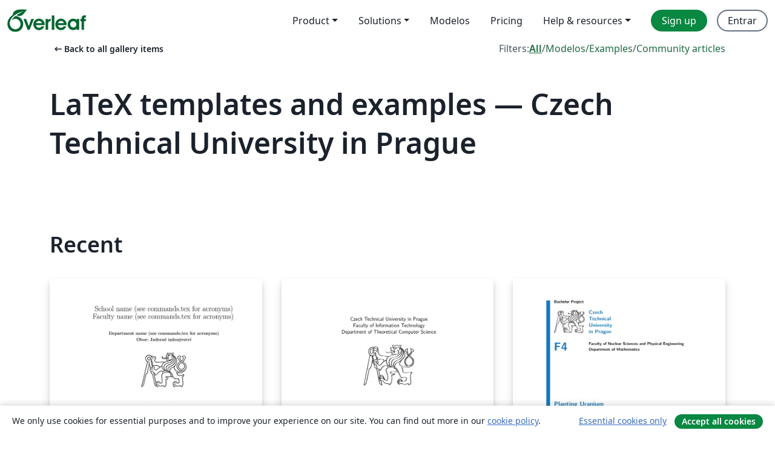

--- FILE ---
content_type: text/html; charset=utf-8
request_url: https://pt.overleaf.com/gallery/tagged/ctu
body_size: 12392
content:
<!DOCTYPE html><html lang="pt"><head><title translate="no">Gallery - Templates, Examples and Articles written in LaTeX - Overleaf, Editor LaTeX Online</title><meta name="twitter:title" content="Gallery - Templates, Examples and Articles written in LaTeX"><meta name="og:title" content="Gallery - Templates, Examples and Articles written in LaTeX"><meta name="description" content="Faça documentos lindos começando com modelos LaTeX da nossa galeria: revistas, conferências, teses, relatórios, currículos e muito mais."><meta itemprop="description" content="Faça documentos lindos começando com modelos LaTeX da nossa galeria: revistas, conferências, teses, relatórios, currículos e muito mais."><meta itemprop="image" content="https://cdn.overleaf.com/img/ol-brand/overleaf_og_logo.png"><meta name="image" content="https://cdn.overleaf.com/img/ol-brand/overleaf_og_logo.png"><meta itemprop="name" content="Overleaf, the Online LaTeX Editor"><meta name="twitter:card" content="summary"><meta name="twitter:site" content="@overleaf"><meta name="twitter:description" content="Um editor de LaTeX online fácil de usar. Sem instalação, colaboração em tempo real, controle de versões, centenas de templates LaTeX e mais."><meta name="twitter:image" content="https://cdn.overleaf.com/img/ol-brand/overleaf_og_logo.png"><meta property="fb:app_id" content="400474170024644"><meta property="og:description" content="Um editor de LaTeX online fácil de usar. Sem instalação, colaboração em tempo real, controle de versões, centenas de templates LaTeX e mais."><meta property="og:image" content="https://cdn.overleaf.com/img/ol-brand/overleaf_og_logo.png"><meta property="og:type" content="website"><meta name="viewport" content="width=device-width, initial-scale=1.0, user-scalable=yes"><link rel="icon" sizes="32x32" href="https://cdn.overleaf.com/favicon-32x32.png"><link rel="icon" sizes="16x16" href="https://cdn.overleaf.com/favicon-16x16.png"><link rel="icon" href="https://cdn.overleaf.com/favicon.svg" type="image/svg+xml"><link rel="apple-touch-icon" href="https://cdn.overleaf.com/apple-touch-icon.png"><link rel="mask-icon" href="https://cdn.overleaf.com/mask-favicon.svg" color="#046530"><link rel="canonical" href="https://pt.overleaf.com/gallery/tagged/ctu"><link rel="manifest" href="https://cdn.overleaf.com/web.sitemanifest"><link rel="stylesheet" href="https://cdn.overleaf.com/stylesheets/main-style-1e1240906c4514317abe.css" id="main-stylesheet"><link rel="alternate" href="https://www.overleaf.com/gallery/tagged/ctu" hreflang="en"><link rel="alternate" href="https://cs.overleaf.com/gallery/tagged/ctu" hreflang="cs"><link rel="alternate" href="https://es.overleaf.com/gallery/tagged/ctu" hreflang="es"><link rel="alternate" href="https://pt.overleaf.com/gallery/tagged/ctu" hreflang="pt"><link rel="alternate" href="https://fr.overleaf.com/gallery/tagged/ctu" hreflang="fr"><link rel="alternate" href="https://de.overleaf.com/gallery/tagged/ctu" hreflang="de"><link rel="alternate" href="https://sv.overleaf.com/gallery/tagged/ctu" hreflang="sv"><link rel="alternate" href="https://tr.overleaf.com/gallery/tagged/ctu" hreflang="tr"><link rel="alternate" href="https://it.overleaf.com/gallery/tagged/ctu" hreflang="it"><link rel="alternate" href="https://cn.overleaf.com/gallery/tagged/ctu" hreflang="zh-CN"><link rel="alternate" href="https://no.overleaf.com/gallery/tagged/ctu" hreflang="no"><link rel="alternate" href="https://ru.overleaf.com/gallery/tagged/ctu" hreflang="ru"><link rel="alternate" href="https://da.overleaf.com/gallery/tagged/ctu" hreflang="da"><link rel="alternate" href="https://ko.overleaf.com/gallery/tagged/ctu" hreflang="ko"><link rel="alternate" href="https://ja.overleaf.com/gallery/tagged/ctu" hreflang="ja"><link rel="preload" href="https://cdn.overleaf.com/js/pt-json-f929a3affcc062a195d4.js" as="script" nonce="DuAmwm1PzXKNsox/9VQbtg=="><script type="text/javascript" nonce="DuAmwm1PzXKNsox/9VQbtg==" id="ga-loader" data-ga-token="UA-112092690-1" data-ga-token-v4="G-RV4YBCCCWJ" data-cookie-domain=".overleaf.com" data-session-analytics-id="4fe74902-3164-46a2-b453-1d0e93edfdcb">var gaSettings = document.querySelector('#ga-loader').dataset;
var gaid = gaSettings.gaTokenV4;
var gaToken = gaSettings.gaToken;
var cookieDomain = gaSettings.cookieDomain;
var sessionAnalyticsId = gaSettings.sessionAnalyticsId;
if(gaid) {
    var additionalGaConfig = sessionAnalyticsId ? { 'user_id': sessionAnalyticsId } : {};
    window.dataLayer = window.dataLayer || [];
    function gtag(){
        dataLayer.push(arguments);
    }
    gtag('js', new Date());
    gtag('config', gaid, { 'anonymize_ip': true, ...additionalGaConfig });
}
if (gaToken) {
    window.ga = window.ga || function () {
        (window.ga.q = window.ga.q || []).push(arguments);
    }, window.ga.l = 1 * new Date();
}
var loadGA = window.olLoadGA = function() {
    if (gaid) {
        var s = document.createElement('script');
        s.setAttribute('async', 'async');
        s.setAttribute('src', 'https://www.googletagmanager.com/gtag/js?id=' + gaid);
        document.querySelector('head').append(s);
    } 
    if (gaToken) {
        (function(i,s,o,g,r,a,m){i['GoogleAnalyticsObject']=r;i[r]=i[r]||function(){
        (i[r].q=i[r].q||[]).push(arguments)},i[r].l=1*new Date();a=s.createElement(o),
        m=s.getElementsByTagName(o)[0];a.async=1;a.src=g;m.parentNode.insertBefore(a,m)
        })(window,document,'script','//www.google-analytics.com/analytics.js','ga');
        ga('create', gaToken, cookieDomain.replace(/^\./, ""));
        ga('set', 'anonymizeIp', true);
        if (sessionAnalyticsId) {
            ga('set', 'userId', sessionAnalyticsId);
        }
        ga('send', 'pageview');
    }
};
// Check if consent given (features/cookie-banner)
var oaCookie = document.cookie.split('; ').find(function(cookie) {
    return cookie.startsWith('oa=');
});
if(oaCookie) {
    var oaCookieValue = oaCookie.split('=')[1];
    if(oaCookieValue === '1') {
        loadGA();
    }
}
</script><meta name="ol-csrfToken" content="9JahtG39-pJ4PwCNn-7zYqXYm_OEAfN3yhbk"><meta name="ol-baseAssetPath" content="https://cdn.overleaf.com/"><meta name="ol-mathJaxPath" content="/js/libs/mathjax-3.2.2/es5/tex-svg-full.js"><meta name="ol-dictionariesRoot" content="/js/dictionaries/0.0.3/"><meta name="ol-usersEmail" content=""><meta name="ol-ab" data-type="json" content="{}"><meta name="ol-user_id"><meta name="ol-i18n" data-type="json" content="{&quot;currentLangCode&quot;:&quot;pt&quot;}"><meta name="ol-ExposedSettings" data-type="json" content="{&quot;isOverleaf&quot;:true,&quot;appName&quot;:&quot;Overleaf&quot;,&quot;adminEmail&quot;:&quot;support@overleaf.com&quot;,&quot;dropboxAppName&quot;:&quot;Overleaf&quot;,&quot;ieeeBrandId&quot;:15,&quot;hasAffiliationsFeature&quot;:true,&quot;hasSamlFeature&quot;:true,&quot;samlInitPath&quot;:&quot;/saml/ukamf/init&quot;,&quot;hasLinkUrlFeature&quot;:true,&quot;hasLinkedProjectFileFeature&quot;:true,&quot;hasLinkedProjectOutputFileFeature&quot;:true,&quot;siteUrl&quot;:&quot;https://www.overleaf.com&quot;,&quot;emailConfirmationDisabled&quot;:false,&quot;maxEntitiesPerProject&quot;:2000,&quot;maxUploadSize&quot;:52428800,&quot;projectUploadTimeout&quot;:120000,&quot;recaptchaSiteKey&quot;:&quot;6LebiTwUAAAAAMuPyjA4pDA4jxPxPe2K9_ndL74Q&quot;,&quot;recaptchaDisabled&quot;:{&quot;invite&quot;:true,&quot;login&quot;:false,&quot;passwordReset&quot;:false,&quot;register&quot;:false,&quot;addEmail&quot;:false},&quot;textExtensions&quot;:[&quot;tex&quot;,&quot;latex&quot;,&quot;sty&quot;,&quot;cls&quot;,&quot;bst&quot;,&quot;bib&quot;,&quot;bibtex&quot;,&quot;txt&quot;,&quot;tikz&quot;,&quot;mtx&quot;,&quot;rtex&quot;,&quot;md&quot;,&quot;asy&quot;,&quot;lbx&quot;,&quot;bbx&quot;,&quot;cbx&quot;,&quot;m&quot;,&quot;lco&quot;,&quot;dtx&quot;,&quot;ins&quot;,&quot;ist&quot;,&quot;def&quot;,&quot;clo&quot;,&quot;ldf&quot;,&quot;rmd&quot;,&quot;lua&quot;,&quot;gv&quot;,&quot;mf&quot;,&quot;yml&quot;,&quot;yaml&quot;,&quot;lhs&quot;,&quot;mk&quot;,&quot;xmpdata&quot;,&quot;cfg&quot;,&quot;rnw&quot;,&quot;ltx&quot;,&quot;inc&quot;],&quot;editableFilenames&quot;:[&quot;latexmkrc&quot;,&quot;.latexmkrc&quot;,&quot;makefile&quot;,&quot;gnumakefile&quot;],&quot;validRootDocExtensions&quot;:[&quot;tex&quot;,&quot;Rtex&quot;,&quot;ltx&quot;,&quot;Rnw&quot;],&quot;fileIgnorePattern&quot;:&quot;**/{{__MACOSX,.git,.texpadtmp,.R}{,/**},.!(latexmkrc),*.{dvi,aux,log,toc,out,pdfsync,synctex,synctex(busy),fdb_latexmk,fls,nlo,ind,glo,gls,glg,bbl,blg,doc,docx,gz,swp}}&quot;,&quot;sentryAllowedOriginRegex&quot;:&quot;^(https://[a-z]+\\\\.overleaf.com|https://cdn.overleaf.com|https://compiles.overleafusercontent.com)/&quot;,&quot;sentryDsn&quot;:&quot;https://4f0989f11cb54142a5c3d98b421b930a@app.getsentry.com/34706&quot;,&quot;sentryEnvironment&quot;:&quot;production&quot;,&quot;sentryRelease&quot;:&quot;591c34f8f153ec6e4cecc6336360c527863b7693&quot;,&quot;hotjarId&quot;:&quot;5148484&quot;,&quot;hotjarVersion&quot;:&quot;6&quot;,&quot;enableSubscriptions&quot;:true,&quot;gaToken&quot;:&quot;UA-112092690-1&quot;,&quot;gaTokenV4&quot;:&quot;G-RV4YBCCCWJ&quot;,&quot;propensityId&quot;:&quot;propensity-001384&quot;,&quot;cookieDomain&quot;:&quot;.overleaf.com&quot;,&quot;templateLinks&quot;:[{&quot;name&quot;:&quot;Journal articles&quot;,&quot;url&quot;:&quot;/gallery/tagged/academic-journal&quot;,&quot;trackingKey&quot;:&quot;academic-journal&quot;},{&quot;name&quot;:&quot;Books&quot;,&quot;url&quot;:&quot;/gallery/tagged/book&quot;,&quot;trackingKey&quot;:&quot;book&quot;},{&quot;name&quot;:&quot;Formal letters&quot;,&quot;url&quot;:&quot;/gallery/tagged/formal-letter&quot;,&quot;trackingKey&quot;:&quot;formal-letter&quot;},{&quot;name&quot;:&quot;Assignments&quot;,&quot;url&quot;:&quot;/gallery/tagged/homework&quot;,&quot;trackingKey&quot;:&quot;homework-assignment&quot;},{&quot;name&quot;:&quot;Posters&quot;,&quot;url&quot;:&quot;/gallery/tagged/poster&quot;,&quot;trackingKey&quot;:&quot;poster&quot;},{&quot;name&quot;:&quot;Presentations&quot;,&quot;url&quot;:&quot;/gallery/tagged/presentation&quot;,&quot;trackingKey&quot;:&quot;presentation&quot;},{&quot;name&quot;:&quot;Reports&quot;,&quot;url&quot;:&quot;/gallery/tagged/report&quot;,&quot;trackingKey&quot;:&quot;lab-report&quot;},{&quot;name&quot;:&quot;CVs and résumés&quot;,&quot;url&quot;:&quot;/gallery/tagged/cv&quot;,&quot;trackingKey&quot;:&quot;cv&quot;},{&quot;name&quot;:&quot;Theses&quot;,&quot;url&quot;:&quot;/gallery/tagged/thesis&quot;,&quot;trackingKey&quot;:&quot;thesis&quot;},{&quot;name&quot;:&quot;view_all&quot;,&quot;url&quot;:&quot;/latex/templates&quot;,&quot;trackingKey&quot;:&quot;view-all&quot;}],&quot;labsEnabled&quot;:true,&quot;wikiEnabled&quot;:true,&quot;templatesEnabled&quot;:true,&quot;cioWriteKey&quot;:&quot;2530db5896ec00db632a&quot;,&quot;cioSiteId&quot;:&quot;6420c27bb72163938e7d&quot;,&quot;linkedInInsightsPartnerId&quot;:&quot;7472905&quot;}"><meta name="ol-splitTestVariants" data-type="json" content="{&quot;hotjar-marketing&quot;:&quot;default&quot;}"><meta name="ol-splitTestInfo" data-type="json" content="{&quot;hotjar-marketing&quot;:{&quot;phase&quot;:&quot;release&quot;,&quot;badgeInfo&quot;:{&quot;tooltipText&quot;:&quot;&quot;,&quot;url&quot;:&quot;&quot;}}}"><meta name="ol-algolia" data-type="json" content="{&quot;appId&quot;:&quot;SK53GL4JLY&quot;,&quot;apiKey&quot;:&quot;9ac63d917afab223adbd2cd09ad0eb17&quot;,&quot;indexes&quot;:{&quot;wiki&quot;:&quot;learn-wiki&quot;,&quot;gallery&quot;:&quot;gallery-production&quot;}}"><meta name="ol-isManagedAccount" data-type="boolean"><meta name="ol-shouldLoadHotjar" data-type="boolean"><meta name="ol-galleryTagName" data-type="string" content="ctu"></head><body class="website-redesign" data-theme="default"><a class="skip-to-content" href="#main-content">Skip to content</a><nav class="navbar navbar-default navbar-main navbar-expand-lg website-redesign-navbar" aria-label="Primary"><div class="container-fluid navbar-container"><div class="navbar-header"><a class="navbar-brand" href="/" aria-label="Overleaf"><div class="navbar-logo"></div></a></div><button class="navbar-toggler collapsed" id="navbar-toggle-btn" type="button" data-bs-toggle="collapse" data-bs-target="#navbar-main-collapse" aria-controls="navbar-main-collapse" aria-expanded="false" aria-label="Toggle Navegação"><span class="material-symbols" aria-hidden="true" translate="no">menu</span></button><div class="navbar-collapse collapse" id="navbar-main-collapse"><ul class="nav navbar-nav navbar-right ms-auto" role="menubar"><!-- loop over header_extras--><li class="dropdown subdued" role="none"><button class="dropdown-toggle" aria-haspopup="true" aria-expanded="false" data-bs-toggle="dropdown" role="menuitem" event-tracking="menu-expand" event-tracking-mb="true" event-tracking-trigger="click" event-segmentation="{&quot;item&quot;:&quot;product&quot;,&quot;location&quot;:&quot;top-menu&quot;}">Product</button><ul class="dropdown-menu dropdown-menu-end" role="menu"><li role="none"><a class="dropdown-item" role="menuitem" href="/about/features-overview" event-tracking="menu-click" event-tracking-mb="true" event-tracking-trigger="click" event-segmentation='{"item":"premium-features","location":"top-menu"}'>Recursos</a></li><li role="none"><a class="dropdown-item" role="menuitem" href="/about/ai-features" event-tracking="menu-click" event-tracking-mb="true" event-tracking-trigger="click" event-segmentation='{"item":"ai-features","location":"top-menu"}'>AI</a></li></ul></li><li class="dropdown subdued" role="none"><button class="dropdown-toggle" aria-haspopup="true" aria-expanded="false" data-bs-toggle="dropdown" role="menuitem" event-tracking="menu-expand" event-tracking-mb="true" event-tracking-trigger="click" event-segmentation="{&quot;item&quot;:&quot;solutions&quot;,&quot;location&quot;:&quot;top-menu&quot;}">Solutions</button><ul class="dropdown-menu dropdown-menu-end" role="menu"><li role="none"><a class="dropdown-item" role="menuitem" href="/for/enterprises" event-tracking="menu-click" event-tracking-mb="true" event-tracking-trigger="click" event-segmentation='{"item":"enterprises","location":"top-menu"}'>For business</a></li><li role="none"><a class="dropdown-item" role="menuitem" href="/for/universities" event-tracking="menu-click" event-tracking-mb="true" event-tracking-trigger="click" event-segmentation='{"item":"universities","location":"top-menu"}'>For universities</a></li><li role="none"><a class="dropdown-item" role="menuitem" href="/for/government" event-tracking="menu-click" event-tracking-mb="true" event-tracking-trigger="click" event-segmentation='{"item":"government","location":"top-menu"}'>For government</a></li><li role="none"><a class="dropdown-item" role="menuitem" href="/for/publishers" event-tracking="menu-click" event-tracking-mb="true" event-tracking-trigger="click" event-segmentation='{"item":"publishers","location":"top-menu"}'>For publishers</a></li><li role="none"><a class="dropdown-item" role="menuitem" href="/about/customer-stories" event-tracking="menu-click" event-tracking-mb="true" event-tracking-trigger="click" event-segmentation='{"item":"customer-stories","location":"top-menu"}'>Customer stories</a></li></ul></li><li class="subdued" role="none"><a class="nav-link subdued" role="menuitem" href="/latex/templates" event-tracking="menu-click" event-tracking-mb="true" event-tracking-trigger="click" event-segmentation='{"item":"templates","location":"top-menu"}'>Modelos</a></li><li class="subdued" role="none"><a class="nav-link subdued" role="menuitem" href="/user/subscription/plans" event-tracking="menu-click" event-tracking-mb="true" event-tracking-trigger="click" event-segmentation='{"item":"pricing","location":"top-menu"}'>Pricing</a></li><li class="dropdown subdued nav-item-help" role="none"><button class="dropdown-toggle" aria-haspopup="true" aria-expanded="false" data-bs-toggle="dropdown" role="menuitem" event-tracking="menu-expand" event-tracking-mb="true" event-tracking-trigger="click" event-segmentation="{&quot;item&quot;:&quot;help-and-resources&quot;,&quot;location&quot;:&quot;top-menu&quot;}">Help & resources</button><ul class="dropdown-menu dropdown-menu-end" role="menu"><li role="none"><a class="dropdown-item" role="menuitem" href="/learn" event-tracking="menu-click" event-tracking-mb="true" event-tracking-trigger="click" event-segmentation='{"item":"learn","location":"top-menu"}'>Documentação</a></li><li role="none"><a class="dropdown-item" role="menuitem" href="/for/community/resources" event-tracking="menu-click" event-tracking-mb="true" event-tracking-trigger="click" event-segmentation='{"item":"help-guides","location":"top-menu"}'>Help guides</a></li><li role="none"><a class="dropdown-item" role="menuitem" href="/about/why-latex" event-tracking="menu-click" event-tracking-mb="true" event-tracking-trigger="click" event-segmentation='{"item":"why-latex","location":"top-menu"}'>Why LaTeX?</a></li><li role="none"><a class="dropdown-item" role="menuitem" href="/blog" event-tracking="menu-click" event-tracking-mb="true" event-tracking-trigger="click" event-segmentation='{"item":"blog","location":"top-menu"}'>Blog</a></li><li role="none"><a class="dropdown-item" role="menuitem" data-ol-open-contact-form-modal="contact-us" data-bs-target="#contactUsModal" href data-bs-toggle="modal" event-tracking="menu-click" event-tracking-mb="true" event-tracking-trigger="click" event-segmentation='{"item":"contact","location":"top-menu"}'><span>Entre em Contato</span></a></li></ul></li><!-- logged out--><!-- register link--><li class="primary" role="none"><a class="nav-link" role="menuitem" href="/register" event-tracking="menu-click" event-tracking-action="clicked" event-tracking-trigger="click" event-tracking-mb="true" event-segmentation='{"page":"/gallery/tagged/ctu","item":"register","location":"top-menu"}'>Sign up</a></li><!-- login link--><li role="none"><a class="nav-link" role="menuitem" href="/login" event-tracking="menu-click" event-tracking-action="clicked" event-tracking-trigger="click" event-tracking-mb="true" event-segmentation='{"page":"/gallery/tagged/ctu","item":"login","location":"top-menu"}'>Entrar</a></li><!-- projects link and account menu--></ul></div></div></nav><main class="gallery gallery-tagged content content-page" id="main-content"><div class="container"><div class="tagged-header-container"><div class="row"><div class="col-xl-6 col-lg-5"><a class="previous-page-link" href="/gallery"><span class="material-symbols material-symbols-rounded" aria-hidden="true" translate="no">arrow_left_alt</span>Back to all gallery items</a></div><div class="col-xl-6 col-lg-7"><div class="gallery-filters"><span>Filters:</span><a class="active" href="/gallery/tagged/ctu">All</a><span aria-hidden="true">/</span><a href="/latex/templates/tagged/ctu">Modelos</a><span aria-hidden="true">/</span><a href="/latex/examples/tagged/ctu">Examples</a><span aria-hidden="true">/</span><a href="/articles/tagged/ctu">Community articles</a></div></div><div class="col-md-12"><h1 class="gallery-title">LaTeX templates and examples — Czech Technical University in Prague</h1></div></div><div class="row"><div class="col-lg-8"><p class="gallery-summary"></p></div></div></div><div class="row recent-docs"><div class="col-md-12"><h2>Recent</h2></div></div><div class="row gallery-container"><div class="gallery-thumbnail col-12 col-md-6 col-lg-4"><a href="/latex/templates/ctuthesis2/kbpgrdmtmggx" event-tracking-mb="true" event-tracking="gallery-list-item-click" event-tracking-trigger="click" event-segmentation="{&quot;template&quot;:&quot;/latex/templates/ctuthesis2/kbpgrdmtmggx&quot;,&quot;featuredList&quot;:false,&quot;urlSlug&quot;:&quot;ctuthesis2&quot;,&quot;type&quot;:&quot;template&quot;}"><div class="thumbnail"><img src="https://writelatex.s3.amazonaws.com/published_ver/16825.jpeg?X-Amz-Expires=14400&amp;X-Amz-Date=20260116T020133Z&amp;X-Amz-Algorithm=AWS4-HMAC-SHA256&amp;X-Amz-Credential=AKIAWJBOALPNFPV7PVH5/20260116/us-east-1/s3/aws4_request&amp;X-Amz-SignedHeaders=host&amp;X-Amz-Signature=683cf03821c3446934fb4b24706ccab3784444942f8df7f9fb4e8ce7c1ffe394" alt="ctuThesis2"></div><span class="gallery-list-item-title"><span class="caption-title">ctuThesis2</span><span class="badge-container"></span></span></a><div class="caption"><p class="caption-description">Alternative thesis template, optimized for FNSPE CTU.
Not my work (I just edited), original is from FNSPE CTU.
Updated version (18thOct2020)</p><div class="author-name"><div>Matěj Rzehulka</div></div></div></div><div class="gallery-thumbnail col-12 col-md-6 col-lg-4"><a href="/latex/templates/fit-ctu-dissertation-template/bjrwpqfztbjf" event-tracking-mb="true" event-tracking="gallery-list-item-click" event-tracking-trigger="click" event-segmentation="{&quot;template&quot;:&quot;/latex/templates/fit-ctu-dissertation-template/bjrwpqfztbjf&quot;,&quot;featuredList&quot;:false,&quot;urlSlug&quot;:&quot;fit-ctu-dissertation-template&quot;,&quot;type&quot;:&quot;template&quot;}"><div class="thumbnail"><img src="https://writelatex.s3.amazonaws.com/published_ver/5517.jpeg?X-Amz-Expires=14400&amp;X-Amz-Date=20260116T020133Z&amp;X-Amz-Algorithm=AWS4-HMAC-SHA256&amp;X-Amz-Credential=AKIAWJBOALPNFPV7PVH5/20260116/us-east-1/s3/aws4_request&amp;X-Amz-SignedHeaders=host&amp;X-Amz-Signature=68d6df8c39e43a6c07703458c07afdd8934d09901353f9f8ce4770f779b6c49c" alt="FIT CTU dissertation template"></div><span class="gallery-list-item-title"><span class="caption-title">FIT CTU dissertation template</span><span class="badge-container"></span></span></a><div class="caption"><p class="caption-description">Šablona dizertační práce FIT ČVUT
original location https://fit.cvut.cz/node/1036</p><div class="author-name"><div>Ondrej Guth</div></div></div></div><div class="gallery-thumbnail col-12 col-md-6 col-lg-4"><a href="/latex/templates/latex-template-for-theses-at-ctu-in-prague/pvmfzyzcdzxg" event-tracking-mb="true" event-tracking="gallery-list-item-click" event-tracking-trigger="click" event-segmentation="{&quot;template&quot;:&quot;/latex/templates/latex-template-for-theses-at-ctu-in-prague/pvmfzyzcdzxg&quot;,&quot;featuredList&quot;:false,&quot;urlSlug&quot;:&quot;latex-template-for-theses-at-ctu-in-prague&quot;,&quot;type&quot;:&quot;template&quot;}"><div class="thumbnail"><img src="https://writelatex.s3.amazonaws.com/published_ver/5515.jpeg?X-Amz-Expires=14400&amp;X-Amz-Date=20260116T020133Z&amp;X-Amz-Algorithm=AWS4-HMAC-SHA256&amp;X-Amz-Credential=AKIAWJBOALPNFPV7PVH5/20260116/us-east-1/s3/aws4_request&amp;X-Amz-SignedHeaders=host&amp;X-Amz-Signature=4675f1e9b02c271991f394c8c18bb98cc883211339c4d4ad9916abdf84f79ed9" alt="LaTeX template for theses at CTU in Prague"></div><span class="gallery-list-item-title"><span class="caption-title">LaTeX template for theses at CTU in Prague</span><span class="badge-container"></span></span></a><div class="caption"><p class="caption-description">Original location https://github.com/tohecz/ctuthesis</p><div class="author-name"><div>Tomas Hejda</div></div></div></div><div class="gallery-thumbnail col-12 col-md-6 col-lg-4"><a href="/latex/templates/czech-technical-university-colors-beamer-template-lab-of-structure-of-biomolecules/xmgmzfhtyrxt" event-tracking-mb="true" event-tracking="gallery-list-item-click" event-tracking-trigger="click" event-segmentation="{&quot;template&quot;:&quot;/latex/templates/czech-technical-university-colors-beamer-template-lab-of-structure-of-biomolecules/xmgmzfhtyrxt&quot;,&quot;featuredList&quot;:false,&quot;urlSlug&quot;:&quot;czech-technical-university-colors-beamer-template-lab-of-structure-of-biomolecules&quot;,&quot;type&quot;:&quot;template&quot;}"><div class="thumbnail"><img src="https://writelatex.s3.amazonaws.com/published_ver/6737.jpeg?X-Amz-Expires=14400&amp;X-Amz-Date=20260116T020133Z&amp;X-Amz-Algorithm=AWS4-HMAC-SHA256&amp;X-Amz-Credential=AKIAWJBOALPNFPV7PVH5/20260116/us-east-1/s3/aws4_request&amp;X-Amz-SignedHeaders=host&amp;X-Amz-Signature=2f81c1823b83ffd58b8f5a633cb3ebf1074bf3626055cc2d004655d2e5109a97" alt="Czech Technical University Colors Beamer Template (Lab. of Structure of Biomolecules)"></div><span class="gallery-list-item-title"><span class="caption-title">Czech Technical University Colors Beamer Template (Lab. of Structure of Biomolecules)</span><span class="badge-container"></span></span></a><div class="caption"><p class="caption-description">Template using official colors of Czech Technical University.
They are defined by new graphical manual - 2017.
Specially designed for Laboratory of Structure of Biomolecules.
Share and modify as you like. Keep the name of the author.
It is forbidden to use the template commercially./&amp;gt;
Author: Martin Malý.
Published: 23.9.2017.</p><div class="author-name"><div>Martin Malý</div></div></div></div><div class="gallery-thumbnail col-12 col-md-6 col-lg-4"><a href="/latex/templates/sablona-pro-psani-disertacni-prace-na-cvut-fel/ptpvbxhsjdmg" event-tracking-mb="true" event-tracking="gallery-list-item-click" event-tracking-trigger="click" event-segmentation="{&quot;template&quot;:&quot;/latex/templates/sablona-pro-psani-disertacni-prace-na-cvut-fel/ptpvbxhsjdmg&quot;,&quot;featuredList&quot;:false,&quot;urlSlug&quot;:&quot;sablona-pro-psani-disertacni-prace-na-cvut-fel&quot;,&quot;type&quot;:&quot;template&quot;}"><div class="thumbnail"><img src="https://writelatex.s3.amazonaws.com/published_ver/5516.jpeg?X-Amz-Expires=14400&amp;X-Amz-Date=20260116T020133Z&amp;X-Amz-Algorithm=AWS4-HMAC-SHA256&amp;X-Amz-Credential=AKIAWJBOALPNFPV7PVH5/20260116/us-east-1/s3/aws4_request&amp;X-Amz-SignedHeaders=host&amp;X-Amz-Signature=81c84be8c54fe9d896d42ec9629b4dd8e61e31ef41b8c81db66cba22f8fcaa50" alt="Šablona pro psaní disertační prace na ČVUT FEL"></div><span class="gallery-list-item-title"><span class="caption-title">Šablona pro psaní disertační prace na ČVUT FEL</span><span class="badge-container"></span></span></a><div class="caption"><p class="caption-description">Simple dissertation template for CTU FEE¨
original location https://github.com/k13132/phdthesis</p><div class="author-name"><div>Miloš Kozák</div></div></div></div><div class="gallery-thumbnail col-12 col-md-6 col-lg-4"><a href="/latex/templates/ctuthesis-template-improved-latex-template-for-theses-at-ctu-in-prague/gxjdhmbxktrk" event-tracking-mb="true" event-tracking="gallery-list-item-click" event-tracking-trigger="click" event-segmentation="{&quot;template&quot;:&quot;/latex/templates/ctuthesis-template-improved-latex-template-for-theses-at-ctu-in-prague/gxjdhmbxktrk&quot;,&quot;featuredList&quot;:false,&quot;urlSlug&quot;:&quot;ctuthesis-template-improved-latex-template-for-theses-at-ctu-in-prague&quot;,&quot;type&quot;:&quot;template&quot;}"><div class="thumbnail"><img src="https://writelatex.s3.amazonaws.com/published_ver/33722.jpeg?X-Amz-Expires=14400&amp;X-Amz-Date=20260116T020133Z&amp;X-Amz-Algorithm=AWS4-HMAC-SHA256&amp;X-Amz-Credential=AKIAWJBOALPNFPV7PVH5/20260116/us-east-1/s3/aws4_request&amp;X-Amz-SignedHeaders=host&amp;X-Amz-Signature=0a9846873cc590c19b3de7cd927f9177578d9157384202de57fd5cd779d89418" alt="ctuthesis template improved (LaTeX template for theses at CTU in Prague)"></div><span class="gallery-list-item-title"><span class="caption-title">ctuthesis template improved (LaTeX template for theses at CTU in Prague)</span><span class="badge-container"></span></span></a><div class="caption"><p class="caption-description">This template has several improvements over the original template,
namely usage of font Technika-Bold as bold sans font.
The sources shall be compiled with lualatex.

Original repository: https://github.com/tohecz/ctuthesis
Repository with modifications:
https://gitlab.com/sedivja/ctuthesis</p><div class="author-name"><div>Tomáš Hejda, Jan Šedivý</div></div></div></div></div><div class="row related-tags-header"><div class="col"><h2>Related Tags</h2></div></div><div class="row"><div class="col"><ul class="related-tags badge-link-list" id="related-tags"><li><a class="badge-link badge-link-light col-auto" href="/gallery/tagged/international-languages"><span class="badge text-dark bg-light"><span class="badge-content" data-bs-title="International Languages" data-badge-tooltip data-bs-placement="bottom">International Languages</span></span></a></li><li><a class="badge-link badge-link-light col-auto" href="/gallery/tagged/university"><span class="badge text-dark bg-light"><span class="badge-content" data-bs-title="University" data-badge-tooltip data-bs-placement="bottom">University</span></span></a></li><li><a class="badge-link badge-link-light col-auto" href="/gallery/tagged/czech"><span class="badge text-dark bg-light"><span class="badge-content" data-bs-title="Czech" data-badge-tooltip data-bs-placement="bottom">Czech</span></span></a></li><li><a class="badge-link badge-link-light col-auto" href="/gallery/tagged/beamer"><span class="badge text-dark bg-light"><span class="badge-content" data-bs-title="Beamer" data-badge-tooltip data-bs-placement="bottom">Beamer</span></span></a></li><li><a class="badge-link badge-link-light col-auto" href="/gallery/tagged/thesis"><span class="badge text-dark bg-light"><span class="badge-content" data-bs-title="Theses" data-badge-tooltip data-bs-placement="bottom">Theses</span></span></a></li><li><a class="badge-link badge-link-light col-auto" href="/gallery/tagged/presentation"><span class="badge text-dark bg-light"><span class="badge-content" data-bs-title="Presentations" data-badge-tooltip data-bs-placement="bottom">Presentations</span></span></a></li></ul></div></div><div class="row show-more-tags d-none" id="more-tags-container"><div class="col-auto"><button class="btn btn-sm btn-secondary" id="more-tags" aria-controls="related-tags">Show more</button></div></div><div class="row"><div class="col-12"><div class="begin-now-card"><div class="card card-pattern"><div class="card-body"><p class="dm-mono"><span class="font-size-display-xs"><span class="text-purple-bright">\begin</span><wbr><span class="text-green-bright">{</span><span>now</span><span class="text-green-bright">}</span></span></p><p>Discover why over 20 million people worldwide trust Overleaf with their work.</p><p class="card-links"><a class="btn btn-primary card-link" href="/register">Sign up for free</a><a class="btn card-link btn-secondary" href="/user/subscription/plans">Explore all plans</a></p></div></div></div></div></div></div></main><footer class="fat-footer hidden-print website-redesign-fat-footer"><div class="fat-footer-container"><div class="fat-footer-sections"><div class="footer-section" id="footer-brand"><a class="footer-brand" href="/" aria-label="Overleaf"></a></div><div class="footer-section"><h2 class="footer-section-heading">Sobre</h2><ul class="list-unstyled"><li><a href="/about">About us</a></li><li><a href="https://digitalscience.pinpointhq.com/">Careers</a></li><li><a href="/blog">Blog</a></li></ul></div><div class="footer-section"><h2 class="footer-section-heading">Solutions</h2><ul class="list-unstyled"><li><a href="/for/enterprises">For business</a></li><li><a href="/for/universities">For universities</a></li><li><a href="/for/government">For government</a></li><li><a href="/for/publishers">For publishers</a></li><li><a href="/about/customer-stories">Customer stories</a></li></ul></div><div class="footer-section"><h2 class="footer-section-heading">Learn</h2><ul class="list-unstyled"><li><a href="/learn/latex/Learn_LaTeX_in_30_minutes">Learn LaTeX in 30 minutes</a></li><li><a href="/latex/templates">Modelos</a></li><li><a href="/events/webinars">Webinars</a></li><li><a href="/learn/latex/Tutorials">Tutorials</a></li><li><a href="/learn/latex/Inserting_Images">How to insert images</a></li><li><a href="/learn/latex/Tables">How to create tables</a></li></ul></div><div class="footer-section"><h2 class="footer-section-heading">Pricing</h2><ul class="list-unstyled"><li><a href="/user/subscription/plans?itm_referrer=footer-for-indv">For individuals</a></li><li><a href="/user/subscription/plans?plan=group&amp;itm_referrer=footer-for-groups">For groups and organizations</a></li><li><a href="/user/subscription/plans?itm_referrer=footer-for-students#student-annual">For students</a></li></ul></div><div class="footer-section"><h2 class="footer-section-heading">Get involved</h2><ul class="list-unstyled"><li><a href="https://forms.gle/67PSpN1bLnjGCmPQ9">Let us know what you think</a></li></ul></div><div class="footer-section"><h2 class="footer-section-heading">Ajuda</h2><ul class="list-unstyled"><li><a href="/learn">Documentação </a></li><li><a href="/contact">Contact us </a></li><li><a href="https://status.overleaf.com/">Website status</a></li></ul></div></div><div class="fat-footer-base"><div class="fat-footer-base-section fat-footer-base-meta"><div class="fat-footer-base-item"><div class="fat-footer-base-copyright">© 2026 Overleaf</div><a href="/legal">Privacy and Terms</a><a href="https://www.digital-science.com/security-certifications/">Compliance</a></div><ul class="fat-footer-base-item list-unstyled fat-footer-base-language"><li class="dropdown dropup subdued language-picker" dropdown><button class="btn btn-link btn-inline-link" id="language-picker-toggle" dropdown-toggle data-ol-lang-selector-tooltip data-bs-toggle="dropdown" aria-haspopup="true" aria-expanded="false" aria-label="Select Idioma" tooltip="Idioma" title="Idioma"><span class="material-symbols" aria-hidden="true" translate="no">translate</span>&nbsp;<span class="language-picker-text">Português</span></button><ul class="dropdown-menu dropdown-menu-sm-width" role="menu" aria-labelledby="language-picker-toggle"><li class="dropdown-header">Idioma</li><li class="lng-option"><a class="menu-indent dropdown-item" href="https://www.overleaf.com/gallery/tagged/ctu" role="menuitem" aria-selected="false">English</a></li><li class="lng-option"><a class="menu-indent dropdown-item" href="https://cs.overleaf.com/gallery/tagged/ctu" role="menuitem" aria-selected="false">Čeština</a></li><li class="lng-option"><a class="menu-indent dropdown-item" href="https://es.overleaf.com/gallery/tagged/ctu" role="menuitem" aria-selected="false">Español</a></li><li class="lng-option"><a class="menu-indent dropdown-item active" href="https://pt.overleaf.com/gallery/tagged/ctu" role="menuitem" aria-selected="true">Português<span class="material-symbols dropdown-item-trailing-icon" aria-hidden="true" translate="no">check</span></a></li><li class="lng-option"><a class="menu-indent dropdown-item" href="https://fr.overleaf.com/gallery/tagged/ctu" role="menuitem" aria-selected="false">Français</a></li><li class="lng-option"><a class="menu-indent dropdown-item" href="https://de.overleaf.com/gallery/tagged/ctu" role="menuitem" aria-selected="false">Deutsch</a></li><li class="lng-option"><a class="menu-indent dropdown-item" href="https://sv.overleaf.com/gallery/tagged/ctu" role="menuitem" aria-selected="false">Svenska</a></li><li class="lng-option"><a class="menu-indent dropdown-item" href="https://tr.overleaf.com/gallery/tagged/ctu" role="menuitem" aria-selected="false">Türkçe</a></li><li class="lng-option"><a class="menu-indent dropdown-item" href="https://it.overleaf.com/gallery/tagged/ctu" role="menuitem" aria-selected="false">Italiano</a></li><li class="lng-option"><a class="menu-indent dropdown-item" href="https://cn.overleaf.com/gallery/tagged/ctu" role="menuitem" aria-selected="false">简体中文</a></li><li class="lng-option"><a class="menu-indent dropdown-item" href="https://no.overleaf.com/gallery/tagged/ctu" role="menuitem" aria-selected="false">Norsk</a></li><li class="lng-option"><a class="menu-indent dropdown-item" href="https://ru.overleaf.com/gallery/tagged/ctu" role="menuitem" aria-selected="false">Русский</a></li><li class="lng-option"><a class="menu-indent dropdown-item" href="https://da.overleaf.com/gallery/tagged/ctu" role="menuitem" aria-selected="false">Dansk</a></li><li class="lng-option"><a class="menu-indent dropdown-item" href="https://ko.overleaf.com/gallery/tagged/ctu" role="menuitem" aria-selected="false">한국어</a></li><li class="lng-option"><a class="menu-indent dropdown-item" href="https://ja.overleaf.com/gallery/tagged/ctu" role="menuitem" aria-selected="false">日本語</a></li></ul></li></ul></div><div class="fat-footer-base-section fat-footer-base-social"><div class="fat-footer-base-item"><a class="fat-footer-social x-logo" href="https://x.com/overleaf"><svg xmlns="http://www.w3.org/2000/svg" viewBox="0 0 1200 1227" height="25"><path d="M714.163 519.284L1160.89 0H1055.03L667.137 450.887L357.328 0H0L468.492 681.821L0 1226.37H105.866L515.491 750.218L842.672 1226.37H1200L714.137 519.284H714.163ZM569.165 687.828L521.697 619.934L144.011 79.6944H306.615L611.412 515.685L658.88 583.579L1055.08 1150.3H892.476L569.165 687.854V687.828Z"></path></svg><span class="visually-hidden">Overleaf on X</span></a><a class="fat-footer-social facebook-logo" href="https://www.facebook.com/overleaf.editor"><svg xmlns="http://www.w3.org/2000/svg" viewBox="0 0 666.66668 666.66717" height="25"><defs><clipPath id="a" clipPathUnits="userSpaceOnUse"><path d="M0 700h700V0H0Z"></path></clipPath></defs><g clip-path="url(#a)" transform="matrix(1.33333 0 0 -1.33333 -133.333 800)"><path class="background" d="M0 0c0 138.071-111.929 250-250 250S-500 138.071-500 0c0-117.245 80.715-215.622 189.606-242.638v166.242h-51.552V0h51.552v32.919c0 85.092 38.508 124.532 122.048 124.532 15.838 0 43.167-3.105 54.347-6.211V81.986c-5.901.621-16.149.932-28.882.932-40.993 0-56.832-15.528-56.832-55.9V0h81.659l-14.028-76.396h-67.631v-171.773C-95.927-233.218 0-127.818 0 0" fill="#0866ff" transform="translate(600 350)"></path><path class="text" d="m0 0 14.029 76.396H-67.63v27.019c0 40.372 15.838 55.899 56.831 55.899 12.733 0 22.981-.31 28.882-.931v69.253c-11.18 3.106-38.509 6.212-54.347 6.212-83.539 0-122.048-39.441-122.048-124.533V76.396h-51.552V0h51.552v-166.242a250.559 250.559 0 0 1 60.394-7.362c10.254 0 20.358.632 30.288 1.831V0Z" fill="#fff" transform="translate(447.918 273.604)"></path></g></svg><span class="visually-hidden">Overleaf on Facebook</span></a><a class="fat-footer-social linkedin-logo" href="https://www.linkedin.com/company/writelatex-limited"><svg xmlns="http://www.w3.org/2000/svg" viewBox="0 0 72 72" height="25"><g fill="none" fill-rule="evenodd"><path class="background" fill="#0B66C3" d="M8 72h56a8 8 0 0 0 8-8V8a8 8 0 0 0-8-8H8a8 8 0 0 0-8 8v56a8 8 0 0 0 8 8"></path><path class="text" fill="#FFF" d="M62 62H51.316V43.802c0-4.99-1.896-7.777-5.845-7.777-4.296 0-6.54 2.901-6.54 7.777V62H28.632V27.333H38.93v4.67s3.096-5.729 10.453-5.729c7.353 0 12.617 4.49 12.617 13.777zM16.35 22.794c-3.508 0-6.35-2.864-6.35-6.397C10 12.864 12.842 10 16.35 10c3.507 0 6.347 2.864 6.347 6.397 0 3.533-2.84 6.397-6.348 6.397ZM11.032 62h10.736V27.333H11.033V62"></path></g></svg><span class="visually-hidden">Overleaf on LinkedIn</span></a></div></div></div></div></footer><section class="cookie-banner hidden-print hidden" aria-label="Cookie banner"><div class="cookie-banner-content">We only use cookies for essential purposes and to improve your experience on our site. You can find out more in our <a href="/legal#Cookies">cookie policy</a>.</div><div class="cookie-banner-actions"><button class="btn btn-link btn-sm" type="button" data-ol-cookie-banner-set-consent="essential">Essential cookies only</button><button class="btn btn-primary btn-sm" type="button" data-ol-cookie-banner-set-consent="all">Accept all cookies</button></div></section><div class="modal fade" id="contactUsModal" tabindex="-1" aria-labelledby="contactUsModalLabel" data-ol-contact-form-modal="contact-us"><div class="modal-dialog"><form name="contactForm" data-ol-async-form data-ol-contact-form data-ol-contact-form-with-search="true" role="form" aria-label="Entre em Contato" action="/support"><input name="inbox" type="hidden" value="support"><div class="modal-content"><div class="modal-header"><h4 class="modal-title" id="contactUsModalLabel">Entre em contato</h4><button class="btn-close" type="button" data-bs-dismiss="modal" aria-label="Fechar"><span aria-hidden="true"></span></button></div><div class="modal-body"><div data-ol-not-sent><div class="modal-form-messages"><div class="form-messages-bottom-margin" data-ol-form-messages-new-style="" role="alert"></div><div class="notification notification-type-error" hidden data-ol-custom-form-message="error_performing_request" role="alert" aria-live="polite"><div class="notification-icon"><span class="material-symbols" aria-hidden="true" translate="no">error</span></div><div class="notification-content text-left">Something went wrong. Please try again..</div></div></div><label class="form-label" for="contact-us-email-350">Email</label><div class="mb-3"><input class="form-control" name="email" id="contact-us-email-350" required type="email" spellcheck="false" maxlength="255" value="" data-ol-contact-form-email-input></div><div class="form-group"><label class="form-label" for="contact-us-subject-350">Assunto</label><div class="mb-3"><input class="form-control" name="subject" id="contact-us-subject-350" required autocomplete="off" maxlength="255"><div data-ol-search-results-wrapper hidden><ul class="dropdown-menu contact-suggestions-dropdown show" data-ol-search-results aria-role="region" aria-label="Artigos de ajuda que correspondem ao seu assunto"><li class="dropdown-header">Você já viu nossa <a href="/learn/kb" target="_blank">base de conhecimento</a>?</li><li><hr class="dropdown-divider"></li><div data-ol-search-results-container></div></ul></div></div></div><label class="form-label" for="contact-us-sub-subject-350">What do you need help with?</label><div class="mb-3"><select class="form-select" name="subSubject" id="contact-us-sub-subject-350" required autocomplete="off"><option selected disabled>Please select…</option><option>Using LaTeX</option><option>Using the Overleaf Editor</option><option>Using Writefull</option><option>Logging in or managing your account</option><option>Managing your subscription</option><option>Using premium features</option><option>Contacting the Sales team</option><option>Other</option></select></div><label class="form-label" for="contact-us-project-url-350">URL do projeto afetada (Opcional)</label><div class="mb-3"><input class="form-control" name="projectUrl" id="contact-us-project-url-350"></div><label class="form-label" for="contact-us-message-350">Let us know how we can help</label><div class="mb-3"><textarea class="form-control contact-us-modal-textarea" name="message" id="contact-us-message-350" required type="text"></textarea></div><div class="mb-3 d-none"><label class="visually-hidden" for="important-message">Important message</label><input class="form-control" name="important_message" id="important-message"></div></div><div class="mt-2" data-ol-sent hidden><h5 class="message-received">Message received</h5><p>Thanks for getting in touch. Our team will get back to you by email as soon as possible.</p><p>Email:&nbsp;<span data-ol-contact-form-thank-you-email></span></p></div></div><div class="modal-footer" data-ol-not-sent><button class="btn btn-primary" type="submit" data-ol-disabled-inflight event-tracking="form-submitted-contact-us" event-tracking-mb="true" event-tracking-trigger="click" event-segmentation="{&quot;location&quot;:&quot;contact-us-form&quot;}"><span data-ol-inflight="idle">Send message</span><span hidden data-ol-inflight="pending">Enviando&hellip;</span></button></div></div></form></div></div></body><script type="text/javascript" nonce="DuAmwm1PzXKNsox/9VQbtg==" src="https://cdn.overleaf.com/js/runtime-378aa17982c62a86d83b.js"></script><script type="text/javascript" nonce="DuAmwm1PzXKNsox/9VQbtg==" src="https://cdn.overleaf.com/js/27582-79e5ed8c65f6833386ec.js"></script><script type="text/javascript" nonce="DuAmwm1PzXKNsox/9VQbtg==" src="https://cdn.overleaf.com/js/29088-e3f6cf68f932ee256fec.js"></script><script type="text/javascript" nonce="DuAmwm1PzXKNsox/9VQbtg==" src="https://cdn.overleaf.com/js/8732-61de629a6fc4a719a5e1.js"></script><script type="text/javascript" nonce="DuAmwm1PzXKNsox/9VQbtg==" src="https://cdn.overleaf.com/js/11229-f88489299ead995b1003.js"></script><script type="text/javascript" nonce="DuAmwm1PzXKNsox/9VQbtg==" src="https://cdn.overleaf.com/js/bootstrap-6faaf78625873fafb726.js"></script><script type="text/javascript" nonce="DuAmwm1PzXKNsox/9VQbtg==" src="https://cdn.overleaf.com/js/27582-79e5ed8c65f6833386ec.js"></script><script type="text/javascript" nonce="DuAmwm1PzXKNsox/9VQbtg==" src="https://cdn.overleaf.com/js/29088-e3f6cf68f932ee256fec.js"></script><script type="text/javascript" nonce="DuAmwm1PzXKNsox/9VQbtg==" src="https://cdn.overleaf.com/js/62382-0a4f25c3829fc56de629.js"></script><script type="text/javascript" nonce="DuAmwm1PzXKNsox/9VQbtg==" src="https://cdn.overleaf.com/js/16164-b8450ba94d9bab0bbae1.js"></script><script type="text/javascript" nonce="DuAmwm1PzXKNsox/9VQbtg==" src="https://cdn.overleaf.com/js/45250-424aec613d067a9a3e96.js"></script><script type="text/javascript" nonce="DuAmwm1PzXKNsox/9VQbtg==" src="https://cdn.overleaf.com/js/24686-731b5e0a16bfe66018de.js"></script><script type="text/javascript" nonce="DuAmwm1PzXKNsox/9VQbtg==" src="https://cdn.overleaf.com/js/99612-000be62f228c87d764b4.js"></script><script type="text/javascript" nonce="DuAmwm1PzXKNsox/9VQbtg==" src="https://cdn.overleaf.com/js/8732-61de629a6fc4a719a5e1.js"></script><script type="text/javascript" nonce="DuAmwm1PzXKNsox/9VQbtg==" src="https://cdn.overleaf.com/js/26348-e10ddc0eb984edb164b0.js"></script><script type="text/javascript" nonce="DuAmwm1PzXKNsox/9VQbtg==" src="https://cdn.overleaf.com/js/56215-8bbbe2cf23164e6294c4.js"></script><script type="text/javascript" nonce="DuAmwm1PzXKNsox/9VQbtg==" src="https://cdn.overleaf.com/js/22204-a9cc5e83c68d63a4e85e.js"></script><script type="text/javascript" nonce="DuAmwm1PzXKNsox/9VQbtg==" src="https://cdn.overleaf.com/js/47304-61d200ba111e63e2d34c.js"></script><script type="text/javascript" nonce="DuAmwm1PzXKNsox/9VQbtg==" src="https://cdn.overleaf.com/js/97910-33b5ae496770c42a6456.js"></script><script type="text/javascript" nonce="DuAmwm1PzXKNsox/9VQbtg==" src="https://cdn.overleaf.com/js/84586-354bd17e13382aba4161.js"></script><script type="text/javascript" nonce="DuAmwm1PzXKNsox/9VQbtg==" src="https://cdn.overleaf.com/js/97519-6759d15ea9ad7f4d6c85.js"></script><script type="text/javascript" nonce="DuAmwm1PzXKNsox/9VQbtg==" src="https://cdn.overleaf.com/js/81920-0120c779815f6c20abc9.js"></script><script type="text/javascript" nonce="DuAmwm1PzXKNsox/9VQbtg==" src="https://cdn.overleaf.com/js/99420-f66284da885ccc272b79.js"></script><script type="text/javascript" nonce="DuAmwm1PzXKNsox/9VQbtg==" src="https://cdn.overleaf.com/js/11229-f88489299ead995b1003.js"></script><script type="text/javascript" nonce="DuAmwm1PzXKNsox/9VQbtg==" src="https://cdn.overleaf.com/js/77474-c60464f50f9e7c4965bb.js"></script><script type="text/javascript" nonce="DuAmwm1PzXKNsox/9VQbtg==" src="https://cdn.overleaf.com/js/92439-14c18d886f5c8eb09f1b.js"></script><script type="text/javascript" nonce="DuAmwm1PzXKNsox/9VQbtg==" src="https://cdn.overleaf.com/js/771-e29b63a856e12bea8891.js"></script><script type="text/javascript" nonce="DuAmwm1PzXKNsox/9VQbtg==" src="https://cdn.overleaf.com/js/41735-7fa4bf6a02e25a4513fd.js"></script><script type="text/javascript" nonce="DuAmwm1PzXKNsox/9VQbtg==" src="https://cdn.overleaf.com/js/81331-ef104ada1a443273f6c2.js"></script><script type="text/javascript" nonce="DuAmwm1PzXKNsox/9VQbtg==" src="https://cdn.overleaf.com/js/modules/v2-templates/pages/gallery-10cda45d6b388ef1e9d8.js"></script><script type="text/javascript" nonce="DuAmwm1PzXKNsox/9VQbtg==" src="https://cdn.overleaf.com/js/27582-79e5ed8c65f6833386ec.js"></script><script type="text/javascript" nonce="DuAmwm1PzXKNsox/9VQbtg==" src="https://cdn.overleaf.com/js/tracking-68d16a86768b7bfb2b22.js"></script></html>